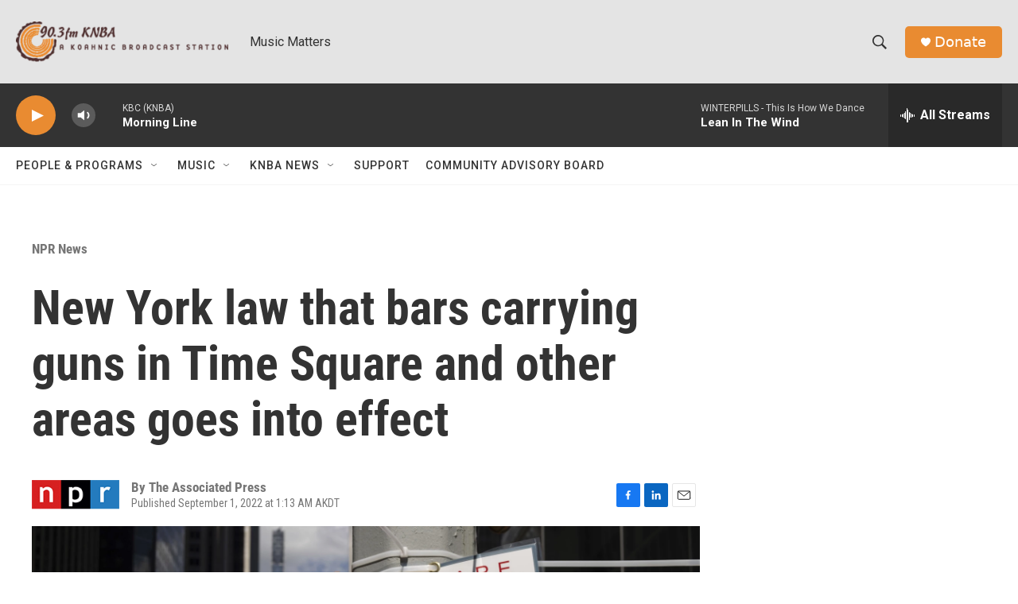

--- FILE ---
content_type: text/html; charset=utf-8
request_url: https://www.google.com/recaptcha/api2/aframe
body_size: 270
content:
<!DOCTYPE HTML><html><head><meta http-equiv="content-type" content="text/html; charset=UTF-8"></head><body><script nonce="dzsGJXgwDZ0xJwO0BWX8qw">/** Anti-fraud and anti-abuse applications only. See google.com/recaptcha */ try{var clients={'sodar':'https://pagead2.googlesyndication.com/pagead/sodar?'};window.addEventListener("message",function(a){try{if(a.source===window.parent){var b=JSON.parse(a.data);var c=clients[b['id']];if(c){var d=document.createElement('img');d.src=c+b['params']+'&rc='+(localStorage.getItem("rc::a")?sessionStorage.getItem("rc::b"):"");window.document.body.appendChild(d);sessionStorage.setItem("rc::e",parseInt(sessionStorage.getItem("rc::e")||0)+1);localStorage.setItem("rc::h",'1769012823590');}}}catch(b){}});window.parent.postMessage("_grecaptcha_ready", "*");}catch(b){}</script></body></html>